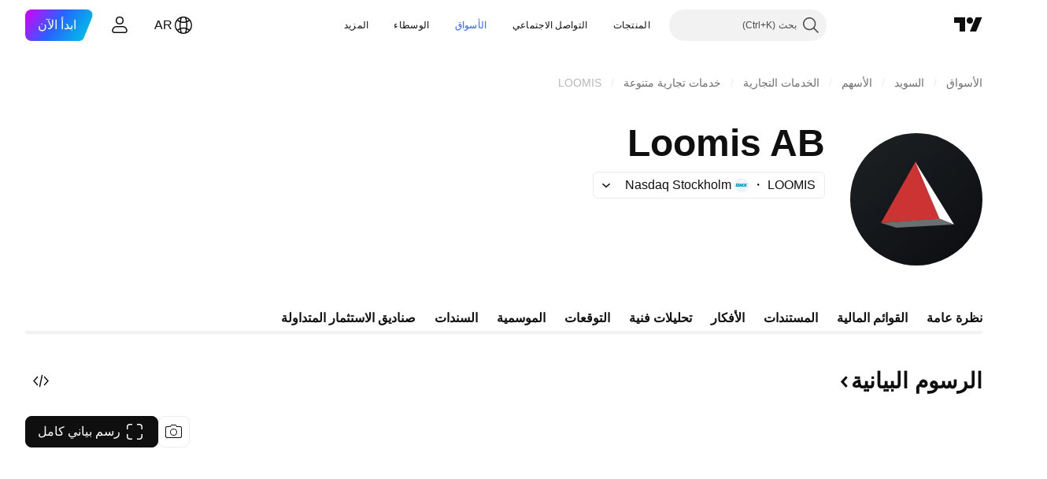

--- FILE ---
content_type: text/css; charset=utf-8
request_url: https://static.tradingview.com/static/bundles/91361.140a08c3b11237f684ec.rtl.css
body_size: 659
content:
[data-theme=light]{--_0-79Gr:#1e222d99}[data-theme=dark]{--_0-79Gr:#6a6d7899}.wrap-Z4M3tWHb{direction:rtl;height:100%;overflow:hidden;position:relative;width:100%}.wrap-Z4M3tWHb svg{display:block}.scrollWrap-Z4M3tWHb{display:flex;flex:0 0 auto;flex-direction:column;height:100%;overflow-x:hidden;overflow-y:auto;position:relative;width:100%;-webkit-overflow-scrolling:touch}.scrollWrap-Z4M3tWHb::-webkit-scrollbar{height:5px;width:5px}.scrollWrap-Z4M3tWHb::-webkit-scrollbar-thumb{background-clip:content-box;background-color:var(--tv-color-scrollbar-thumb-background,var(--color-scroll-bg));border:1px solid transparent;border-radius:3px}.scrollWrap-Z4M3tWHb::-webkit-scrollbar-track{background-color:transparent;border-radius:3px}.scrollWrap-Z4M3tWHb::-webkit-scrollbar-corner{display:none}.scrollWrap-Z4M3tWHb.noScrollBar-Z4M3tWHb{padding-left:100px}.scrollWrap-Z4M3tWHb.noScrollBar-Z4M3tWHb.sb-scrollbar-wrap{display:none}.scrollWrap-Z4M3tWHb.noScrollBar-Z4M3tWHb::-webkit-scrollbar{display:none;height:0;width:0}.scrollWrap-Z4M3tWHb.noScrollBar-Z4M3tWHb::-webkit-scrollbar-thumb,.scrollWrap-Z4M3tWHb.noScrollBar-Z4M3tWHb::-webkit-scrollbar-track{display:none}.scrollWrap-Z4M3tWHb.noScrollBar-Z4M3tWHb::-webkit-scrollbar-corner{display:none}.content-Z4M3tWHb{display:flex;flex:1 0 auto;flex-direction:column;position:relative}.icon-Z4M3tWHb{display:block;transition:transform 60ms ease}.scrollBot-Z4M3tWHb,.scrollTop-Z4M3tWHb{align-items:center;background-color:rgb(from var(--color-legacy-bg-scroll-buttons) r g b/.6);color:var(--color-scroll-buttons-arrow);display:flex;height:24px;justify-content:center;overflow:hidden;position:absolute;right:0;transition:background-color .35s ease,transform .11666667s cubic-bezier(.55,.055,.675,.19);width:100%}.scrollBot-Z4M3tWHb:active,.scrollTop-Z4M3tWHb:active{transition:background-color 58.33333ms ease,transform .11666667s cubic-bezier(.215,.61,.355,1)}@media (any-hover:hover){.scrollBot-Z4M3tWHb:hover,.scrollTop-Z4M3tWHb:hover{transition:background-color 58.33333ms ease,transform .11666667s cubic-bezier(.215,.61,.355,1)}}.scrollBot-Z4M3tWHb:active .icon-Z4M3tWHb,.scrollTop-Z4M3tWHb:active .icon-Z4M3tWHb{transform:translateY(1px)}@media (any-hover:hover){.scrollBot-Z4M3tWHb:hover .icon-Z4M3tWHb,.scrollTop-Z4M3tWHb:hover .icon-Z4M3tWHb{transform:translateY(1px)}}.scrollBot-Z4M3tWHb.isVisible-Z4M3tWHb,.scrollTop-Z4M3tWHb.isVisible-Z4M3tWHb{transform:translateY(0);transition-timing-function:cubic-bezier(.215,.61,.355,1)}@supports not (background:rgb(from #000 r g b)){.scrollBot-Z4M3tWHb,.scrollTop-Z4M3tWHb{background-color:var(--_0-79Gr)}}.scrollTop-Z4M3tWHb{top:0;transform:translateY(-100%)}.scrollTop-Z4M3tWHb .iconWrap-Z4M3tWHb{transform:rotate(-180deg)}.scrollBot-Z4M3tWHb{bottom:0;transform:translateY(100%)}.fadeBot-Z4M3tWHb,.fadeTop-Z4M3tWHb{height:24px;pointer-events:none;position:absolute;right:0;width:100%}.fadeBot-Z4M3tWHb.isVisible-Z4M3tWHb,.fadeTop-Z4M3tWHb.isVisible-Z4M3tWHb{transform:translateY(0);transition-timing-function:cubic-bezier(.215,.61,.355,1)}.fadeTop-Z4M3tWHb{background-image:linear-gradient(-180deg,#fff,#ffffff00);top:0;transform:translateY(-100%)}html.theme-dark .fadeTop-Z4M3tWHb{background-image:linear-gradient(-180deg,#0f0f0f,#0f0f0f00)}.fadeBot-Z4M3tWHb{background-image:linear-gradient(0deg,#fff,#ffffff00);bottom:0;transform:translateY(100%)}html.theme-dark .fadeBot-Z4M3tWHb{background-image:linear-gradient(0deg,#0f0f0f,#0f0f0f00)}

--- FILE ---
content_type: text/css; charset=utf-8
request_url: https://static.tradingview.com/static/bundles/10810.a2c5ef94acd1f7dbcec3.rtl.css
body_size: 267
content:
[data-theme=light]{--_0-rhjr:var(--color-cold-gray-50)}[data-theme=dark]{--_0-rhjr:var(--color-cold-gray-850)}.container-MgswXHct{background-color:var(--_0-rhjr);border-radius:12px;padding:12px 16px}@media (min-width:768px){.container-MgswXHct{align-items:center;display:flex;justify-content:space-between}}.content-MgswXHct{margin-bottom:12px}@media (min-width:768px){.content-MgswXHct{align-items:center;display:flex;justify-content:space-between;margin-bottom:0}}.icon-MgswXHct{margin-bottom:8px;margin-left:12px}.icon-MgswXHct svg{height:44px;width:44px}@media (min-width:768px){.icon-MgswXHct{margin-bottom:0}}.info-MgswXHct .title-MgswXHct{font-feature-settings:"tnum" on,"lnum" on;font-size:var(--ui-lib-typography-font-size);font-style:normal;font-weight:600;margin-bottom:4px}.info-MgswXHct .subtitle-MgswXHct,.info-MgswXHct .title-MgswXHct{font-family:-apple-system,BlinkMacSystemFont,Trebuchet MS,Roboto,Ubuntu,sans-serif;--ui-lib-typography-font-size:14px;--ui-lib-typography-line-height:18px;line-height:var(--ui-lib-typography-line-height)}.info-MgswXHct .subtitle-MgswXHct{color:var(--color-cold-gray-500);font-feature-settings:"tnum" on,"lnum" on;font-size:var(--ui-lib-typography-font-size);font-style:normal;font-weight:400}.reload-MgswXHct{display:none}.reload-MgswXHct.showReload-MgswXHct{display:block}

--- FILE ---
content_type: text/css; charset=utf-8
request_url: https://static.tradingview.com/static/bundles/20188.1901624855aa8d392e99.rtl.css
body_size: -127
content:
.container-aTgWtsSD{display:block}.container-aTgWtsSD:first-letter{text-transform:uppercase}

--- FILE ---
content_type: image/svg+xml
request_url: https://s3-symbol-logo.tradingview.com/loomis-ab.svg
body_size: 139
content:
<!-- by TradingView --><svg width="18" height="18" fill="none" xmlns="http://www.w3.org/2000/svg"><path fill="url(#a)" d="M0 0h18v18H0z"/><path d="M8.742 4 4 12.355l8.028-.552L8.742 4Z" fill="#C33"/><path d="m6.113 13-2.09-.644 7.935-.599 1.972.806L6.113 13Z" fill="#697070"/><path d="m12.005 11.78-3.31-7.734L14 12.563l-1.995-.783Z" fill="#fff"/><defs><linearGradient id="a" x1="3.349" y1="3.122" x2="21.904" y2="24.434" gradientUnits="userSpaceOnUse"><stop stop-color="#1A1E21"/><stop offset="1" stop-color="#06060A"/></linearGradient></defs></svg>

--- FILE ---
content_type: image/svg+xml
request_url: https://s3-symbol-logo.tradingview.com/loomis-ab--big.svg
body_size: 152
content:
<!-- by TradingView --><svg width="56" height="56" fill="none" xmlns="http://www.w3.org/2000/svg"><path fill="url(#a)" d="M0 0h56v56H0z"/><path d="M27.7 12 13 37.995l24.887-1.719L27.7 12Z" fill="#C33"/><path d="m19.549 40-6.477-2.005 24.597-1.862 6.112 2.506L19.55 40Z" fill="#697070"/><path d="m37.814 36.205-10.26-24.062L44 38.64l-6.186-2.434Z" fill="#fff"/><defs><linearGradient id="a" x1="10.418" y1="9.712" x2="68.147" y2="76.017" gradientUnits="userSpaceOnUse"><stop stop-color="#1A1E21"/><stop offset="1" stop-color="#06060A"/></linearGradient></defs></svg>

--- FILE ---
content_type: application/javascript; charset=utf-8
request_url: https://static.tradingview.com/static/bundles/ar.92239.10f8a964b8acc4120f57.js
body_size: 8440
content:
(self.webpackChunktradingview=self.webpackChunktradingview||[]).push([[92239,43878,97837,2525,94830,52742],{621849:e=>{e.exports=["ثابت"]},256334:e=>{e.exports=["الملكية"]},933168:e=>{e.exports=["يساوي"]},297964:e=>{e.exports=["القيمة"]},202205:e=>{e.exports=["أداة"]},449684:e=>{e.exports=["رسم بياني كامل"]},535919:e=>{e.exports=["شموع"]},45402:e=>{e.exports=["شموع نمط الرسم البياني"]},638305:e=>{e.exports=["منطقة نمط الرسم البياني"]},456425:e=>{e.exports=["مساحة"]},566487:e=>{e.exports=["خط بعلامات"]},370943:e=>{e.exports=["خط متدرج"]},137597:e=>{e.exports=["من ‎{username}‎"]},558004:e=>{e.exports=["عائد"]},401563:e=>{e.exports=["سعر"]},941044:e=>{e.exports={en:["YTM"]}},732836:e=>{e.exports=["سعر"]},808107:e=>{e.exports=["القيمة السوقية"]},141694:e=>{e.exports=["الرسوم البيانية"]},984134:e=>{e.exports=["سعر"]},516954:e=>{e.exports=["سكربت مدفوع"]},959698:e=>{e.exports=["تعليق"]},701251:e=>{e.exports={en:["CUSIP"]}},117760:e=>{e.exports=["فيجي"]},805063:e=>{e.exports={en:["ISIN"]}},772285:e=>{e.exports=["تلقائي"]},256257:e=>{e.exports=["وسيط"]},237744:e=>{e.exports=["بورصة"]},362668:e=>{e.exports=["شهري"]},747851:e=>{e.exports=["مستهلك"]},65243:e=>{e.exports=["طقس"]},114479:e=>{e.exports=["الأعمال"]},338436:e=>{e.exports=["الناتج المحلي الإجمالي"]},172102:e=>{e.exports=["الحكومة"]},971535:e=>{e.exports=["طاقة"]},115787:e=>{e.exports=["المفضلة"]},447727:e=>{e.exports=["الإسكان"]},20457:e=>{e.exports=["الصحة"]},387210:e=>{e.exports=["العمل"]},535040:e=>{e.exports=["أموال"]},952486:e=>{e.exports=["أسعار"]},973734:e=>{e.exports=["الضرائب"]},430169:e=>{e.exports=["تداول"]},694869:e=>{e.exports=["تاريخ الطرح"]},282908:e=>{e.exports=["القيمة السوقية"]},619345:e=>{e.exports=["تحقق من أحدث البيانات والتفاصيل على TradingView الآن {symbolPageUrl}"]},353001:e=>{e.exports=["إضافة إلى التقويم"]},855884:e=>{e.exports=["ستظهر البيانات هنا قريبا."]},414997:e=>{e.exports=["طرح أولي قادم: {date}"]},519208:e=>{e.exports=["الاكتتاب العام الأولي قيد التقدم"]},497574:e=>{e.exports=["{symbol} من المتوقع أن يتم طرحه للجمهور اليوم!"]},212702:e=>{e.exports=["دعم"]},945370:e=>{e.exports=["وحدات"]},930912:e=>{e.exports=["صافي قيمة الأصول"]},989771:e=>{e.exports=["لا يمكن أن يظهر لك هذا"]},387286:e=>{e.exports=["لا توجد بيانات"]},611699:e=>{e.exports=["ثانية"]},606011:e=>{e.exports=["في ‎{date}‎"]},492440:e=>{e.exports=["10 سنوات"]},492219:e=>{e.exports=["3 أشهر"]},735074:e=>{e.exports={en:["5G"]}},79869:e=>{e.exports=["تكلفة البضاعة المباعة"]},725765:e=>{e.exports=["المدير التنفيذي"]},306298:e=>{e.exports=["معدل فائدة الكوبون"]},576652:e=>{e.exports=["مبلغ دفع الكوبون"]},832552:e=>{e.exports=["السندات المحمية"]},609797:e=>{e.exports=["عملة رقمية"]},514269:e=>{e.exports=["نسبة الأسهم العادية من المستوى 1"]},337151:e=>{e.exports=["لجنة"]},478094:e=>{e.exports=["معدات الاتصالات"]},975113:e=>{e.exports=["متحفظ"]},719283:e=>{e.exports=["البناء والهندسة"]},254008:e=>{e.exports=["الاستهلاك"]},825471:e=>{e.exports=["تعدين النحاس"]},437084:e=>{e.exports={en:["Copycat"]}},351425:e=>{e.exports=["الشركات، المدعومة بأصول"]},193852:e=>{
e.exports=["قروض الشركات والبنوك"]},312925:e=>{e.exports=["الشركات، السوق الأوسع"]},872799:e=>{e.exports=["للشركات، قابلة للتحويل"]},753867:e=>{e.exports=["الشركات، المفضلة"]},885162:e=>{e.exports=["تصنيف"]},606495:e=>{e.exports=["الماريجوانا"]},729716:e=>{e.exports=["تحليل كفاية رأس المال"]},941549:e=>{e.exports=["تحليل تخصيص رأس المال"]},661096:e=>{e.exports=["تزايد قيمة رأس المال"]},526432:e=>{e.exports=["أسواق رأس المال"]},986090:e=>{e.exports=["النقدية وما شابهها"]},12431:e=>{e.exports=["الكازينوهات والألعاب"]},465850:e=>{e.exports=["التغيير (1 سنة)"]},325189:e=>{e.exports=["خط نمط الرسم البياني مع العلامات"]},408356:e=>{e.exports=["الخط المتدرج لنمط الرسم البياني"]},458425:e=>{e.exports=["لقطة للرسم البيانى"]},210679:e=>{e.exports=["اطلع على {screenshotName} تحليلي على @TradingView: {url}"]},960957:e=>{e.exports=["تخفيض الائتمان"]},638788:e=>{e.exports=["التصنيف الائتماني"]},325944:e=>{e.exports=["التقاطعات"]},974521:e=>{e.exports=["تحوط العملة، توزيعات أرباح الأسهم"]},471859:e=>{e.exports=["التحوط بالعملات، ESG"]},684892:e=>{e.exports=["العملة المغطاة والمتساوية"]},925569:e=>{e.exports=["العملات المحمية، الخاصة بالبورصة"]},587880:e=>{e.exports=["تحوط العملة، الأساسية"]},756241:e=>{e.exports=["تحوط العملة، النمو"]},408556:e=>{e.exports=["تحوط العملات، تقلبات منخفضة"]},881181:e=>{e.exports=["تحوط العملات، متعدد العوامل"]},569185:e=>{e.exports=["العملة المحمية والمرجحة بالسعر"]},700656:e=>{e.exports=["تحوط العملة، التقنية"]},358462:e=>{e.exports=["تحوط العملة، فانيلا"]},813076:e=>{e.exports=["تحوط العملة، القيمة"]},871519:e=>{e.exports=["تم تعيين التصنيف الحالي {grade} بواسطة Standard & Poor's."]},596402:e=>{e.exports=["التصنيف الحالي‎{ratingName}‎ المعين من قبل ستاندرد آند بورز."]},733500:e=>{e.exports=["تخصيص المنحنيات"]},451391:e=>{e.exports=["الأمن الإلكتروني"]},749810:e=>{e.exports={en:["AMT-free"]}},828568:e=>{e.exports=["نظرة عامة على تقييمات المحللين."]},646969:e=>{e.exports=["تحليل التأثير"]},603838:e=>{e.exports=["حول {symbol_name}"]},234714:e=>{e.exports=["عائد مطلق"]},801686:e=>{e.exports=["الفضاء والدفاع"]},122635:e=>{e.exports=["غير متحفظ"]},228523:e=>{e.exports=["الزراعة"]},462616:e=>{e.exports=["جميع الأوقات"]},338772:e=>{e.exports=["أعلى سعر على الإطلاق"]},532126:e=>{e.exports=["البرمجيات"]},315897:e=>{e.exports=["بمجرد أن تصبح متاحة، ستراها هنا. وفي الوقت نفسه، يمكنك استكشاف المنحنيات لبلدان أخرى."]},71684:e=>{e.exports=["وفقًا للوائح الصرف، يوفر {exchange} البيانات - حتى البيانات المجانية المتأخرة - فقط لعضوياتنا المدفوعة."]},4825:e=>{e.exports=["أسيا / منطقة المحيط الهاديء"]},65913:e=>{e.exports=["أصل"]},938562:e=>{e.exports=["إدارة الأصول وبنوك الحفظ"]},104760:e=>{e.exports=["الأصول"]},910138:e=>{e.exports=["الأصول الخاضعة للإدارة (AUM)"]},780676:e=>{e.exports=['في الوقت الحالي، لا يوفر {exchange} بيانات بموجب شروط اتفاقيتنا الحالية معك. ولكن يمكنك إضافته مجانًا بمجرد قول "أنا أفعل" لشروطنا المعدلة.']},535384:e=>{e.exports=["مصنعي السيارات"]},919183:e=>{e.exports=["التخلف"]},217277:e=>{e.exports=["سلة"]},296825:e=>{e.exports=["بيتا"]},859421:e=>{e.exports=["شركات التكنولوجيا العملاقة"]},
197890:e=>{e.exports=["بلوكتشين"]},31249:e=>{e.exports=["العلامة التجارية"]},506326:e=>{e.exports=["آجال استحقاق واسعة"]},808835:e=>{e.exports=["سوق واسع، مدعوم بأصول"]},309659:e=>{e.exports=["سوق واسع، واسع النطاق"]},44029:e=>{e.exports=["تكنولوجيا واسعة"]},172266:e=>{e.exports=["موضوع واسع"]},896222:e=>{e.exports=["ذو قاعدة عريضة"]},759938:e=>{e.exports=["البيع بالتجزئة"]},381818:e=>{e.exports={en:["Buy-write"]}},2100:e=>{e.exports=["الاستحقاق"]},895636:e=>{e.exports=["الاستحقاق، أساسي"]},251140:e=>{e.exports=["الناتج المحلي الإجمالي"]},515462:e=>{e.exports=["OK"]},391817:e=>{e.exports=["الهيئات، الحكومة"]},984579:e=>{e.exports=["حكومة، السوق الأوسع"]},42951:e=>{e.exports=["الحكومة، مرتبطة بالتضخم"]},501592:e=>{e.exports=["الحكومة، السلطة المحلية/البلدية"]},981526:e=>{e.exports=["الحكومة، مدعومة بالرهن العقاري"]},713022:e=>{e.exports=["الحكومة، العملة غير الأصلية"]},191222:e=>{e.exports=["الحكومة والخزينة"]},725587:e=>{e.exports=["تعدين الذهب"]},575338:e=>{e.exports=["احصل على الأداة"]},886911:e=>{e.exports=["التطورات الجينومية"]},14821:e=>{e.exports=["الجغرافيا"]},441187:e=>{e.exports=["السلة العالمية خارج الولايات المتحدة"]},743593:e=>{e.exports=["الربح الكلي"]},272962:e=>{e.exports=["النمو"]},411680:e=>{e.exports=["تنزيل ومشاركة"]},255009:e=>{e.exports=["يمكن الوصول إلى البيانات التي يوفرها {exchange} لمستخدمينا من خلال ملء اتفاقية البورصة. لا تقلق، لا يتطلب الأمر سوى بضع نقرات."]},174734:e=>{e.exports=["نطاق اليوم"]},687825:e=>{e.exports=["يومي"]},427940:e=>{e.exports=["عملات الأسواق المتقدمة"]},671507:e=>{e.exports=["الدين"]},555933:e=>{e.exports=["مستوى الدين وتغطيته"]},99625:e=>{e.exports=["حذف المنشور"]},746369:e=>{e.exports=["إيصالات الإيداع"]},39962:e=>{e.exports=["إيصالات الإيداع"]},319466:e=>{e.exports=["المشتقات"]},701381:e=>{e.exports=["بنوك متنوعة"]},302584:e=>{e.exports=["المعادن المتنوعة والتعدين"]},216410:e=>{e.exports=["معالجة الأرباح"]},681995:e=>{e.exports=["الاقتصاد الرقمي"]},75873:e=>{e.exports=["المدفوعات الرقمية"]},278311:e=>{e.exports=["معاملة ضريبة التوزيع"]},145752:e=>{e.exports=["التوزيعات"]},837780:e=>{e.exports=["الموزع"]},489826:e=>{e.exports=["مدة"]},242179:e=>{e.exports=["تم تغطية المدة"]},519275:e=>{e.exports=["توقعات الأرباح لكل سهم"]},933900:e=>{e.exports={en:["ESG"]}},42016:e=>{e.exports=["EURO STOXX 50 متوسط الأجل"]},916154:e=>{e.exports=["EURO STOXX 50 قصير الأمد"]},814002:e=>{e.exports=["البيئة"]},690064:e=>{e.exports=["معدات وخدمات الطاقة"]},852484:e=>{e.exports=["تعليم"]},510640:e=>{e.exports=["مختارات المحرر"]},319011:e=>{e.exports=["يساوي"]},536816:e=>{e.exports=["مقومة باليورو"]},591692:e=>{e.exports=["يحركها الحدث"]},672341:e=>{e.exports=["فترة ممتدة"]},202856:e=>{e.exports=["مدرج في البورصة"]},691225:e=>{e.exports=["خاص بالبورصة"]},283848:e=>{e.exports=["حصري"]},713013:e=>{e.exports=["المصروفات والتعديلات"]},590481:e=>{e.exports=["اكتشف منحنيات أخرى"]},664891:e=>{e.exports=["التأسيس"]},349255:e=>{e.exports=["الأغذية والمشروبات والتبغ"]},91940:e=>{e.exports=["فشل توقيع اتفاقية البورصة"]},576362:e=>{e.exports=["مُتميّز"]},795048:e=>{e.exports=["تم حلها"]},713249:e=>{
e.exports=["تخصيص الأصول الثابتة"]},949101:e=>{e.exports=["التكنولوجيا المالية"]},166039:e=>{e.exports=["البورصات المالية والبيانات"]},953811:e=>{e.exports=["تحليل المركز المالي"]},561807:e=>{e.exports=["خدمات مالية"]},218249:e=>{e.exports=["فلاش"]},190701:e=>{e.exports=["معدل عائم"]},461804:e=>{e.exports=["التدفق النقدي الحر"]},967587:e=>{e.exports=["معدل التكرار"]},581189:e=>{e.exports=["سيولة العقود الآجلة"]},679597:e=>{e.exports=["تدفقات الأموال (سنة واحدة)"]},815636:e=>{e.exports={en:["G20"]}},238698:e=>{e.exports=["نقاط البيانات الرئيسية"]},919073:e=>{e.exports=["استمر في القراءة"]},228477:e=>{e.exports={en:["H1 {year}"]}},326909:e=>{e.exports={en:["H2 {year}"]}},370566:e=>{e.exports=["الفنادق والمطاعم والترفيه"]},87280:e=>{e.exports=["الفنادق والمنتجعات وخطوط الرحلات البحرية"]},841731:e=>{e.exports=["الإسكان"]},941586:e=>{e.exports=["ما هو سعر الرمز في بداية جلسة التداول الحالية"]},392169:e=>{e.exports=["مدرجة في هونغ كونغ"]},475754:e=>{e.exports=["العنوان"]},427414:e=>{e.exports=["المقر"]},735149:e=>{e.exports=["معدات الرعاية الصحية"]},213676:e=>{e.exports=["معدات وخدمات الرعاية الصحية"]},14386:e=>{e.exports=["معدات ومستلزمات الرعاية الصحية"]},103398:e=>{e.exports=["مقدمو الرعاية الصحية والخدمات"]},956478:e=>{e.exports=["تقنية الرعاية الصحية"]},590978:e=>{e.exports=["استراتيجيات صناديق التحوط"]},527254:e=>{e.exports=["البلدان ذات العائد المرتفع"]},737305:e=>{e.exports=["بيتا عالية"]},717897:e=>{e.exports=["أفعل"]},713884:e=>{e.exports=["أحتاج هذا، قم بترقية حسابي"]},773904:e=>{e.exports=["سعر عرض الطرح الأولي"]},50529:e=>{e.exports=["هام"]},266570:e=>{e.exports=["في الأنواع"]},87783:e=>{e.exports=["المصروفات"]},802286:e=>{e.exports=["كثافة العمليات. & غير كثافة العمليات. نفقات"]},262556:e=>{e.exports=["مصاريف الفوائد. وPCL"]},559595:e=>{e.exports=["الوسائط والخدمات التفاعلية"]},547218:e=>{e.exports=["معدلات الفائدة"]},410268:e=>{e.exports=["متوسط"]},154441:e=>{e.exports=["الإنترنت"]},931458:e=>{e.exports=["خدمات الإنترنت والبنية التحتية"]},669905:e=>{e.exports=["القيمة السوقية العكسية"]},43914:e=>{e.exports=["النصوص البرمجية المتاحة بدعوة فقط. اتصل بالمؤلف للوصول."]},921636:e=>{e.exports=["نص برمجي مرئي لمستخدمين مدعوين فقط. تم منحك حق الاطلاع والدخول عليه."]},364491:e=>{e.exports=["الدخل"]},869375:e=>{e.exports=["زيادة الدخل ورأس المال"]},669338:e=>{e.exports=["نوع ضريبة الدخل"]},831752:e=>{e.exports=["معادن صناعية"]},160966:e=>{e.exports=["التضخم"]},196511:e=>{e.exports=["التحوط ضد التضخم"]},88820:e=>{e.exports=["محمي من التضخم"]},571701:e=>{e.exports=["البنية التحتية"]},347945:e=>{e.exports=["التأمين"]},532192:e=>{e.exports=["احتياطيات التأمين"]},32329:e=>{e.exports=["احتياطيات التأمين والمطالبات والأقساط"]},360811:e=>{e.exports=["المعرّفات"]},855961:e=>{e.exports=["انضم إلينا مجانًا"]},560007:e=>{e.exports=["عفوًا، الكثير من التعزيزات"]},315878:e=>{e.exports=["استكشاف وإنتاج النفط والغاز"]},908414:e=>{e.exports=["معدات وخدمات النفط والغاز"]},832445:e=>{e.exports=["تكرير وتسويق النفط والغاز"]},243787:e=>{e.exports=["النفط والغاز والوقود المستهلك"]},819295:e=>{e.exports=["موافق"]},701943:e=>{
e.exports=["نفقات التشغيل"]},612282:e=>{e.exports=["الدخل التشغيلي"]},31381:e=>{e.exports=["محسّن"]},260633:e=>{e.exports=["سلعة محسنة"]},16610:e=>{e.exports=["افتتاح"]},749128:e=>{e.exports=["المتذبذبات"]},925478:e=>{e.exports=["منخفض الكربون"]},24310:e=>{e.exports=["تقلبات منخفضة"]},803933:e=>{e.exports=["خسارة القرض"]},529861:e=>{e.exports=["القروض وودائع العملاء"]},728257:e=>{e.exports=["شراء"]},738523:e=>{e.exports=["شراء/بيع على المكشوف"]},12933:e=>{e.exports=["تقلبات شراء/بيع على المكشوف"]},533312:e=>{e.exports=["يبدو أنه لا يوجد شيء للإبلاغ عنه الآن"]},669117:e=>{e.exports=["سلم"]},442872:e=>{e.exports=["منتجات ترفيهية"]},699247:e=>{e.exports=["أدوات وخدمات علوم الحياة"]},223339:e=>{e.exports=["تم نسخ الرابط إلى الحافظة"]},550146:e=>{e.exports={en:["MLPs"]}},72543:e=>{e.exports=["متوسطات متحركة"]},238108:e=>{e.exports=["إمكانية التنقل"]},217893:e=>{e.exports=["معتدل"]},161642:e=>{e.exports=["عنيف إلى حد ما"]},111062:e=>{e.exports=["محافظ إلى حد ما"]},514121:e=>{e.exports=["مومينتوم"]},486086:e=>{e.exports=["الاستحقاق"]},623096:e=>{e.exports=["الحد الأقصى لمعدل أرباح رأس مال LT"]},166342:e=>{e.exports=["الحد الأقصى لمعدل أرباح رأس مال ST"]},514541:e=>{e.exports=["الحد الأقصى للعرض"]},468310:e=>{e.exports=["العقود الآجلة المُدارة"]},970341:e=>{e.exports=["أسلوب الإدارة"]},332417:e=>{e.exports=["سوق محايد"]},239084:e=>{e.exports=["القيمة السوقية"]},51678:e=>{e.exports=["القيمة السوقية"]},176492:e=>{e.exports=["المعادن"]},217717:e=>{e.exports=["المعادن والتعدين"]},770306:e=>{e.exports=["المكسيك وأمريكا الجنوبية"]},830502:e=>{e.exports=["وسائل الإعلام والترفيه"]},805658:e=>{e.exports=["تحكيم الاندماج"]},850434:e=>{e.exports=["الشرق الأوسط / أفريقيا"]},758410:e=>{e.exports=["جيل الألفية"]},377553:e=>{e.exports=["متعدد العوامل"]},397958:e=>{e.exports=["مدرج - NASDAQ"]},810282:e=>{e.exports=["لا توجد بيانات متاحة"]},567854:e=>{e.exports=["لا توجد أخبار هنا"]},294830:e=>{e.exports=["ملاحظة للكاتب"]},134905:e=>{e.exports=["الدخل/النفقات غير التشغيلية"]},903928:e=>{e.exports=["الدخل/المصروفات غير التشغيلية"]},952210:e=>{e.exports=["الدخل غير التشغيلي"]},695709:e=>{e.exports=["مصاريف غير الفوائد"]},192341:e=>{e.exports=["الموارد الطبيعية"]},560205:e=>{e.exports=["إجمالي الدخل (السنة المالية)"]},225990:e=>{e.exports=["صافي الدخل/الموظف (سنة واحدة)"]},707458:e=>{e.exports=["صافي القروض"]},427140:e=>{e.exports=["التالي"]},815013:e=>{e.exports=["تاريخ التقرير التالي"]},833599:e=>{e.exports=["الشريحة التالية"]},695981:e=>{e.exports=["سلبي"]},260508:e=>{e.exports=["التخصص"]},823355:e=>{e.exports=["طاقة نووية"]},997751:e=>{e.exports=["مصدر"]},557586:e=>{e.exports=["البرامج والخدمات"]},985129:e=>{e.exports=["عذرًا، هذه البيانات غير متوفرة في العضويات المجانية"]},953974:e=>{e.exports=["عذرًا، هذه البيانات غير مدرجة لك في الوقت الحالي"]},734529:e=>{e.exports=["عذرا، هذا متاح فقط للمستخدمين المسجلين"]},975232:e=>{e.exports=["عذرًا، هذه الأخبار غير متوفرة الآن"]},225336:e=>{e.exports=["جدول"]},292278:e=>{e.exports=["النص البرمجي محمي"]},702060:e=>{e.exports=["انظر الاتفاقية"]},883839:e=>{e.exports=["معايير الاختيار"]},530133:e=>{
e.exports=["إعادة شراء الأسهم"]},334923:e=>{e.exports=["إجمالي الأسهم القائمة"]},13009:e=>{e.exports=["بيع"]},764598:e=>{e.exports=["عرض أقل"]},707073:e=>{e.exports=["اعرض المزيد"]},41827:e=>{e.exports=["الحجم والنمط"]},518917:e=>{e.exports=["قم بتسجيل الدخول لقراءة الأخبار الحصرية"]},10301:e=>{e.exports=["عمال مناجم الفضة"]},495551:e=>{e.exports=["الدولار السنغافوري"]},971236:e=>{e.exports=["أصل واحد"]},929953:e=>{e.exports=["الفضاء"]},309649:e=>{e.exports=["تمويل متخصص"]},335824:e=>{e.exports=["منتجو الصلب"]},752177:e=>{e.exports=["مقومة بالجنيه الإسترليني"]},972244:e=>{e.exports=["استراتيجية"]},656070:e=>{e.exports=["الهيكل"]},386885:e=>{e.exports=["تلخيص ما تقترحه المؤشرات."]},821778:e=>{e.exports=["الملخص"]},595481:e=>{e.exports=["رمز"]},302238:e=>{e.exports=["مطالبات السياسة"]},54490:e=>{e.exports=["إيجابي"]},869079:e=>{e.exports=["زوج"]},200908:e=>{e.exports=["شركات طيران لنقل الركاب"]},404665:e=>{e.exports=["النقل البري للركاب"]},17988:e=>{e.exports=["غير نشط"]},488129:e=>{e.exports=["السنة الماضي"]},158141:e=>{e.exports=["الخمس سنوات الماضية"]},784999:e=>{e.exports=["الشهر الماضي"]},649423:e=>{e.exports=["الربع الماضي"]},258997:e=>{e.exports=["مُحتجز ماديًا"]},387901:e=>{e.exports=["الصيدلة والتكنولوجيا الحيوية وعلوم الحياة"]},871177:e=>{e.exports=["مؤشر Pine Script®"]},601470:e=>{e.exports=["مكتبة Pine Script®"]},359681:e=>{e.exports=["استراتيجية Pine Script®"]},562612:e=>{e.exports=["المعادن النفيسة"]},842131:e=>{e.exports=["تم الحصول على قسط التأمين"]},965523:e=>{e.exports=["الدخل قبل الضرائب"]},363861:e=>{e.exports=["السابق"]},562837:e=>{e.exports=["الإغلاق السابق"]},361930:e=>{e.exports=["الشريحة السابقة"]},269716:e=>{e.exports=["السعر بالدولار الأمريكي"]},401885:e=>{e.exports=["السعر في {currency}"]},575811:e=>{e.exports=["مرجح بالسعر"]},921857:e=>{e.exports=["المستشار الأساسي"]},93005:e=>{e.exports=["قائم على مبادئ"]},690593:e=>{e.exports=["تحليل خاص"]},627458:e=>{e.exports=["نص برمجي خاص"]},995981:e=>{e.exports=["الإنتاج"]},45668:e=>{e.exports=["التأمين على الممتلكات والحوادث"]},561300:e=>{e.exports=["ملكية"]},267894:e=>{e.exports=["المزود"]},751996:e=>{e.exports=["الربع 1 ‎{year}‎"]},200523:e=>{e.exports=["الربع 2 ‎{year}‎"]},620664:e=>{e.exports=["الربع 3 ‎{year}‎"]},540515:e=>{e.exports=["الربع 4 ‎{year}‎"]},329306:e=>{e.exports=["صناديق الاستثمار العقارية"]},90543:e=>{e.exports=["علم الروبوتات"]},668190:e=>{e.exports=["الروبوتات والذكاء الاصطناعي"]},112599:e=>{e.exports=["البيع بالتجزئة - السلع التقديرية والمواد الأساسية"]},401310:e=>{e.exports=["مدعومة بالإيرادات"]},9965:e=>{e.exports=["الإيرادات (السنة المالية)"]},942013:e=>{e.exports=["الإيرادات / الموظف (1 سنة)"]},723145:e=>{e.exports=["تحويل الإيرادات إلى ربح"]},743309:e=>{e.exports=["تقديرات الإيرادات"]},274017:e=>{e.exports=["البنوك الإقليمية"]},983397:e=>{e.exports=["إعادة تحميل"]},711655:e=>{e.exports=["العمل عن بُعد"]},223509:e=>{e.exports=["طاقة متجددة"]},433784:e=>{e.exports=["فترة التقرير"]},947572:e=>{e.exports=["طريقة التكرار"]},774484:e=>{e.exports=["الاحتياطي إلى إجمالي رأس المال"]},663886:e=>{e.exports=["مخاطرة"]},552755:e=>{
e.exports=["تكافؤ المخاطر"]},925529:e=>{e.exports=["علاوة المخاطر"]},183198:e=>{e.exports=["ستاندرد أند بورز 500"]},214211:e=>{e.exports=["مؤشر S&P 500 متوسط الأجل"]},807294:e=>{e.exports=["S&P 500 على المدى القصير"]},321684:e=>{e.exports=["العالم"]},278736:e=>{e.exports=["الماء"]},963929:e=>{e.exports=["تمهل قليلاً، وادرس رسوماتنا وحاول مرة أخرى لاحقًا."]},803575:e=>{e.exports=["اسبوعي"]},257808:e=>{e.exports=["وزن"]},66078:e=>{e.exports=["مخطط الترجيح"]},349898:e=>{e.exports=["ما هو سعر الرمز في نهاية جلسة التداول الأخيرة انقر هنا لمعرفة المزيد من المعلومات!"]},428743:e=>{e.exports=["ما هو سعر الرمز في بداية جلسة التداول الحالية انقر هنا لمعرفة المزيد من المعلومات!"]},560629:e=>{e.exports=["ماذا يوجد في الصندوق"]},997199:e=>{e.exports=["نسبة رأس المال الإجمالية"]},960435:e=>{e.exports=["إجمالي عمليات الإيداع"]},841014:e=>{e.exports=["إجمالي النفقات التشغيلية"]},530473:e=>{e.exports=["إجمالي العرض"]},990749:e=>{e.exports=["أفضل 10 حيازات"]},559993:e=>{e.exports=["أكبر 10 حصص"]},842790:e=>{e.exports=["أفضل 20 اقتصادا"]},194701:e=>{e.exports=["الضرائب وغيرها"]},713184:e=>{e.exports=["أدوات تكتيكية"]},487972:e=>{e.exports=["التقط صورة الشاشة"]},654953:e=>{e.exports=["المدة المستهدفة"]},773282:e=>{e.exports=["المدة المستهدفة"]},360528:e=>{e.exports=["فني"]},519340:e=>{e.exports=["الاتصالات"]},684799:e=>{e.exports=["القمم والقيعان التي وصل إليها الرمز حتى الآن خلال جلسة التداول هذه. انقر هنا لمعرفة المزيد من المعلومات!"]},433407:e=>{e.exports=["السعر النظري"]},954980:e=>{e.exports=["لا توجد حاليًا بيانات أرباح لعرضها للفترة المحددة."]},365496:e=>{e.exports=["بقيت خطوة واحدة"]},154820:e=>{e.exports=["هذه المعلومات ليست توصية لما يجب عليك القيام به بنفسك ، لذا من فضلك لا تأخذ البيانات كنصيحة استثمارية. كما هو الحال مع أي تجارة ، انظر دائمًا أولاً ، ثم قفز."]},824821:e=>{e.exports=["تيكات السعر"]},101e3:e=>{e.exports=["نسبة رأس المال من المستوى 1"]},471490:e=>{e.exports=["متدرج"]},324661:e=>{e.exports=["الأخشاب"]},312806:e=>{e.exports=["الوقت"]},658365:e=>{e.exports=["الوقت منذ الإطلاق"]},437725:e=>{e.exports=["الوقت منذ الإدراج"]},308856:e=>{e.exports=["خدمات معالجة المعاملات والدفع"]},281583:e=>{e.exports=["متابعة الاتجاه"]},472359:e=>{e.exports=["مرتين شهريًا"]},653153:e=>{e.exports=["مقوم - الدولار الأمريكي"]},535950:e=>{e.exports=["الدخل/المصروفات غير العادية"]},882369:e=>{e.exports=["لا يمكن إضافة بورصة ‎{exchange}‎ إلى الاتفاقية"]},518861:e=>{e.exports=["علاوة غير مكتسبة على إجمالي رأس المال"]},881118:e=>{e.exports=["غير معروف"]},864677:e=>{e.exports=["المدى القصير جدا"]},97837:e=>{e.exports=["تم تحديثه"]},479612:e=>{e.exports=["التحوط من التقلبات"]},351514:e=>{e.exports=["قيمة"]},404994:e=>{e.exports=["فانيلا"]},6480:e=>{e.exports=["متغير"]},829566:e=>{e.exports=["التباين"]},148197:e=>{e.exports=["ألعاب الفيديو والرياضات الإلكترونية"]},653497:e=>{e.exports=["تم إعلامك بذلك"]},850871:e=>{e.exports=["منحنى العائد لسندات هذا البلد غير متاح في الوقت الحالي"]},137470:e=>{e.exports=["{count} إجمالي الحيازات"]},820538:e=>{
e.exports=["يوفر {exchange} البيانات للمستخدمين المسجلين لدينا فقط، لذا للحصول عليها، ستحتاج إلى التسجيل للحصول على حساب TradingView."]},505919:e=>{e.exports=["سعر العقود الآجلة {shortName}"]},546730:e=>{e.exports=["سعر المؤشر {shortName}"]},923211:e=>{e.exports=["سعر {shortName}"]},864314:e=>{e.exports=["سعر {shortName}"]},279835:e=>{e.exports=["تم نسخ {title} إلى الحافظة"]},37866:e=>{e.exports=["يوم","يوم","يوم","أيام","يوم","يوم"]},666794:e=>{e.exports=["ساعة","ساعة","ساعة","ساعات","ساعة","ساعة"]},477462:e=>{e.exports=["دقيقة","دقيقة","دقيقة","دقائق","دقيقة","دقيقة"]},72685:e=>{e.exports=["دعم بـ ‎{count}‎","دعم بـ ‎{count}‎","دعم بـ ‎{count}‎","دعم بـ ‎{count}‎","دعم بـ ‎{count}‎","دعم بـ ‎{count}‎"]},595139:e=>{e.exports=["‎{count}‎ تعليقات","‎{count}‎ تعليقات","‎{count}‎ تعليقات","‎{count}‎ تعليقات","‎{count}‎ تعليقات","‎{count}‎ تعليقات"]}}]);

--- FILE ---
content_type: image/svg+xml
request_url: https://s3-symbol-logo.tradingview.com/ishares.svg
body_size: -64
content:
<!-- by TradingView --><svg width="18" height="18" viewBox="0 0 18 18" xmlns="http://www.w3.org/2000/svg"><path fill="#1DA8DC" d="M0 0h18v18H0z"/><path d="M8 5V3h2v2H8Zm0 10V6h2v9H8Z"/></svg>

--- FILE ---
content_type: application/javascript; charset=utf-8
request_url: https://static.tradingview.com/static/bundles/11387.71b84f787b23a6739c87.js
body_size: 9730
content:
(self.webpackChunktradingview=self.webpackChunktradingview||[]).push([[11387],{275595:e=>{e.exports={xxsmall:"xxsmall-gv2kWNUy",xsmall:"xsmall-gv2kWNUy",small:"small-gv2kWNUy",medium:"medium-gv2kWNUy",large:"large-gv2kWNUy",xlarge:"xlarge-gv2kWNUy",floatingButton:"floatingButton-gv2kWNUy",contentSlot:"contentSlot-gv2kWNUy",round:"round-gv2kWNUy",square:"square-gv2kWNUy"}},856012:e=>{e.exports={container:"container-IJWxYDAe",items:"items-IJWxYDAe",internal:"internal-IJWxYDAe",offsetZone:"offsetZone-IJWxYDAe internal-IJWxYDAe","scroll-button":"scroll-button-IJWxYDAe internal-IJWxYDAe",visible:"visible-IJWxYDAe",leftScrollButton:"leftScrollButton-IJWxYDAe scroll-button-IJWxYDAe internal-IJWxYDAe",rightScrollButton:"rightScrollButton-IJWxYDAe scroll-button-IJWxYDAe internal-IJWxYDAe",intersectionZone:"intersectionZone-IJWxYDAe internal-IJWxYDAe"}},30897:e=>{e.exports={blockIcon:"blockIcon-JMh4y6KH"}},44174:e=>{e.exports={container:"container-j5AQ_Jl6"}},467175:e=>{e.exports={section:"section-erXD6bFb",widgets:"widgets-erXD6bFb"}},650050:e=>{e.exports={container:"container-NLb9uYB8",filmstripItems:"filmstripItems-NLb9uYB8"}},48698:e=>{e.exports={noData:"noData-ml4k1cvE",noDataIcon:"noDataIcon-ml4k1cvE",noDataText:"noDataText-ml4k1cvE"}},419213:e=>{e.exports={container:"container-dkZGhsyD",link:"link-dkZGhsyD",titleContainer:"titleContainer-dkZGhsyD",title:"title-dkZGhsyD",subTitle:"subTitle-dkZGhsyD"}},195970:e=>{e.exports={logo:"logo-OqBfSaEf"}},519535:e=>{e.exports={dataMode:"dataMode-t9ccEaDX",sessionStatus:"sessionStatus-t9ccEaDX",container:"container-t9ccEaDX"}},692259:e=>{e.exports={container:"container-MounR3ug",value:"value-MounR3ug",unit:"unit-MounR3ug",symbolLast:"symbolLast-MounR3ug"}},680855:e=>{e.exports={up:"up-Bxh1N34l",down:"down-Bxh1N34l",growing:"growing-Bxh1N34l",falling:"falling-Bxh1N34l"}},603778:e=>{e.exports={card:"card-oLjlGb8d",content:"content-oLjlGb8d",arrow:"arrow-oLjlGb8d",wrap:"wrap-oLjlGb8d",text:"text-oLjlGb8d"}},682990:e=>{e.exports={container:"container-KzjYSOih",wrap:"wrap-KzjYSOih",block:"block-KzjYSOih",fadeLeft:"fadeLeft-KzjYSOih",fadeRight:"fadeRight-KzjYSOih"}},912946:(e,t,r)=>{"use strict";function n(e){return e.includes(":")?e.split(":"):["",e]}r.d(t,{splitSymbolName:()=>n})},683752:(e,t,r)=>{"use strict";r.d(t,{FloatingButton:()=>c});var n=r(50959),a=r(497754),o=r.n(a),i=r(275595),s=r.n(i);function c(e){const{size:t="medium",shape:r="round",ariaLabel:a,iconSlot:i,...c}=e;return n.createElement("button",{...c,className:o()(s().floatingButton,s()[t],s()[r]),type:"button","aria-label":a},n.createElement("span",{className:s().contentSlot}," ",i," "))}},801402:(e,t,r)=>{"use strict";r.d(t,{Filmstrip:()=>h});var n=r(50959),a=r(497754),o=r.n(a),i=r(745269),s=r(683752),c=r(79205),l=r(267521),u=r(241473),m=r(195447),d=r(815677),p=r.n(d),f=r(869482),g=r.n(f),v=r(856012),S=r.n(v);const h=(0,n.forwardRef)((function(e,t){const{className:r,itemsClassName:a,scrollBtnWrapper:d,scrollLeftBtnWrapper:f,scrollRightBtnWrapper:v,isRtl:h,onScroll:y,ariaLabelPrevBtn:x,ariaLabelNextBtn:b}=e,[N,C]=(0,
n.useState)(null),E=(0,l.useFunctionalRefObject)(C),w=(0,n.useRef)(!1),[k,D]=(0,n.useState)(!1),[P,L]=(0,n.useState)(!1);return n.createElement("div",{className:o()(S().container,r),ref:t},n.createElement("div",{className:o()(S().items,a),ref:E,onScroll:y},n.createElement("div",{className:S().offsetZone}),N&&n.createElement(u.IntersectionZone,{className:S().intersectionZone,position:-1,intersectionCb:function(e){if(e.isIntersecting)return void D(!1);D(!0)},root:E}),n.createElement("div",{className:o()(S().leftScrollButton,d,f,k&&S().visible)},n.createElement(s.FloatingButton,{ariaLabel:x,shape:"round",size:"large",iconSlot:n.createElement(c.Icon,{icon:p()}),onClick:()=>F(-1)})),e.children,n.createElement("div",{className:o()(S().rightScrollButton,d,v,P&&S().visible)},n.createElement(s.FloatingButton,{ariaLabel:b,shape:"round",size:"large",iconSlot:n.createElement(c.Icon,{icon:g()}),onClick:()=>F(1)})),N&&n.createElement(u.IntersectionZone,{className:S().intersectionZone,position:1,intersectionCb:function(e){if(e.isIntersecting)return void L(!1);L(!0)},root:E}),n.createElement("div",{className:S().offsetZone})));function F(e){if(!N||w.current)return;w.current=!0;const{scrollLeft:t,offsetWidth:r}=N,n=parseInt(getComputedStyle(N).getPropertyValue("--filmstrip-gap")),a=e*(h()?-1:1);!function(e,t,r,n=350){(0,m.animate)({onStep(t,r){e.scrollLeft=r},from:e.scrollLeft,to:t,easing:i.easingFunc.easeInOutCubic,duration:n,onComplete:r})}(N,t+a*(r+n),(()=>{w.current=!1}))}}))},61651:(e,t,r)=>{"use strict";r.d(t,{BlockIcon:()=>l});var n=r(497754),a=r.n(n),o=r(50959),i=r(567269),s=r(30897),c=r.n(s);const l=o.forwardRef(((e,t)=>{const{className:r,icon:n,ariaLabel:s,ariaLabelledby:l,title:u,...m}=e,d=m;return o.createElement(i.CommonIcon,{className:a()(r,c().blockIcon),ref:t,icon:n,ariaLabel:s,ariaLabelledby:l,title:u,...d})}))},313612:(e,t,r)=>{"use strict";r.d(t,{FilmstripWithAnalytics:()=>u});var n=r(50959),a=r(290484),o=r(238718),i=r(801402),s=r(923354),c=r(763021),l=r(826112);const u=(0,n.forwardRef)((function(e,t){const{children:r}=e,{eventName:u,include:m}=(0,n.useContext)(c.AnalyticsContext),d=(0,n.useRef)(!1),p=(0,n.useRef)(null),[f,g]=(0,o.useRefsMap)(),v=(0,n.useCallback)((0,a.default)((function(e){u&&(0,s.sendEvent)(u,e,l.AnalyticsAction.CLICK,{uiObject:l.AnalyticsUIObject.SCROLL_BUTTON},{include:m})}),300),[]),S=(0,n.useCallback)((0,a.default)((()=>d.current=!1),100),[]),h=f.current?.keys(),y=(0,n.useMemo)((()=>u?n.Children.toArray(e.children).map(((e,t)=>{if(!n.isValidElement(e))return e;const r=String(e.key||t);if("ref"in e&&e.ref)return g(r)(e.ref),e;{const t=n.createRef();return g(r)(t),n.cloneElement(e,{ref:t})}})):r),[u,r]);return(0,n.useEffect)((()=>(p.current=new IntersectionObserver((e=>{if(!d.current)return;const t=e.find((e=>e.isIntersecting));t&&v(t.target)}),{threshold:1,rootMargin:"100% 0% 100% 0%"}),()=>{p.current?.disconnect()})),[]),(0,n.useEffect)((()=>{if(!f.current||!p.current)return;const e=[];return f.current.forEach((t=>{t&&"current"in t&&t.current&&(e.push(t.current),p.current?.observe(t.current))
})),()=>{e.forEach((e=>p.current?.unobserve(e)))}}),[h]),n.createElement(i.Filmstrip,{...e,ref:t,onScroll:function(){d.current=!0,S()}},y)}))},774857:(e,t,r)=>{"use strict";r.d(t,{CmsBuilder:()=>i});var n=r(50959),a=r(920710),o=r(294578);function i(e){const{config:t,widgets:r,pageContext:i}=e,s=Array.isArray(t)?t:[t];return n.createElement(a.CmsBuilderContext.Provider,{value:{widgets:r,pageContext:i}},s.map((e=>n.createElement(o.CmsBuildWidget,{key:`${e.type}-${e.id}`,...e}))))}},294578:(e,t,r)=>{"use strict";r.d(t,{CmsBuildWidget:()=>l});var n=r(50959),a=r(735566),o=r(883522),i=r(454174),s=r(920710);const c=(0,a.getLogger)("SocalPages.CmsBuilder.CmsBuildWidget");function l(e){const{renderMode:t}=(0,n.useContext)(o.AppContext),{widgets:r}=(0,n.useContext)(s.CmsBuilderContext);if(null!==r){const a=r[e.type];if(void 0===a)return u(e);const o=n.createElement(a,{key:e.id,...e});return"modern"===t?n.createElement(i.ErrorBoundary,{fallback:null,onError:t=>{c.logError(`Widget ${e.id} failed to render: ${t.message}`)},withSuspense:!0},o):o}return u(e)}function u(e){return c.logError(`Widget ${e.type} not found`),n.createElement(n.Fragment,null)}},920710:(e,t,r)=>{"use strict";r.d(t,{CmsBuilderContext:()=>n});const n=r(50959).createContext({widgets:null,pageContext:null})},151815:(e,t,r)=>{"use strict";r.d(t,{CmsPageContentIndents:()=>i});var n=r(50959),a=r(307182),o=r(44174);function i(e){const t={};return void 0!==e.config?.marginTop&&a.validVRhythmList.includes(e.config.marginTop)&&(t["--cms-page-content-margin-top"]=`var(${e.config.marginTop})`),n.createElement("div",{style:t,"data-query-type":"media",className:o.container},e.children)}},342317:(e,t,r)=>{"use strict";r.d(t,{CmsPageContent:()=>c});var n=r(50959),a=r(735566),o=r(921141),i=r(151815);const s=(0,a.getLogger)("SocialPages.CmsPageContent");function c(e){return void 0===e.nested?(s.logError("Layout widget not found nested in props"),n.createElement(n.Fragment,null)):n.createElement(i.CmsPageContentIndents,{...e},n.createElement(o.CmsPageNested,{nested:e.nested}))}c.displayName="CmsPageContent"},921141:(e,t,r)=>{"use strict";r.d(t,{CmsPageNested:()=>o});var n=r(50959),a=r(294578);function o(e){return n.createElement(n.Fragment,null,e.nested.map((e=>n.createElement(a.CmsBuildWidget,{key:`${e.type}-${e.id}`,...e}))))}},336731:(e,t,r)=>{"use strict";r.d(t,{CmsPageSection:()=>d});var n=r(50959),a=r(735566),o=r(499587),i=r(986701),s=r(419742),c=r(921141),l=r(467175),u=r(650151);const m=(0,a.getLogger)("SocalPages.CmsBuilder.CmsBuilderLayoutWidget");function d(e){const{nested:t,...r}=e,[a,u]=(0,o.useActiveWidgetObserver)();return void 0===e.nested?(m.logError("Layout widget not found nested in props"),n.createElement(n.Fragment,null)):n.createElement(s.CmsPageSectionContext.Provider,{value:a},n.createElement("section",{className:l.section,ref:u,"data-an-section-id":r.id},n.createElement(i.CmsBaseWidget,{...r,size:r.size||"l"},n.createElement("div",{className:l.widgets},n.createElement(c.CmsPageNested,{nested:e.nested})))))}d.validateProps=e=>{(0,
u.assert)(Boolean(e.nested&&e.nested?.length>0),"Nested required")},d.displayName="CmsPageSection"},419742:(e,t,r)=>{"use strict";r.d(t,{CmsPageSectionContext:()=>n});const n=r(50959).createContext(!1)},478084:(e,t,r)=>{"use strict";r.d(t,{cmsForwardRef:()=>a});var n=r(50959);const a=e=>(0,n.forwardRef)(e)},227943:(e,t,r)=>{"use strict";r.d(t,{extractPageConfig:()=>o});var n=r(954029),a=r(283873);function o(e){return e.meta.pageConfig.map((t=>i(t,e))).filter(Boolean)}function i(e,t){if("string"==typeof e)return s(e,t);if(Array.isArray(e))return e.map((e=>i(e,t)));if(null==e)return e;if("object"==typeof e){const r={};for(const n in e)if(Object.prototype.hasOwnProperty.call(e,n)){const o=e[n];(0,a.default)(o)?r[n]=s(o,t,e.optional):r[n]=i(o,t)}return r}return e}function s(e,t,r){if(e.includes("__layers__.")){const r=(0,n.default)(t,e.replace("__layers__.",""));if(void 0===r)return;return i(r,t)}return e}},99781:(e,t,r)=>{"use strict";r.d(t,{prepareCmsConfig:()=>u});var n=r(227943);var a=r(735566),o=r(650151);function i(e,t){Array.isArray(e)&&(0,o.assert)(Boolean(e.length),"Data is required"),"object"==typeof e&&(0,o.assert)(Boolean(Object.keys(e).length>0),"Data is required"),(0,o.assert)(Boolean(e),"Data is required")}const s=["page-content","category-page-content","page-section","layout-columns"];const c=(0,a.getLogger)("CMS.ConfigValidation");function l(e,t,r){return e.map((e=>{if(!e)return null;"nested"in e&&e.nested&&(e.nested=l(e.nested,t,r));const n=e.type in t?t[e.type]:i;try{return n(e,r),e}catch(t){return e.optional?null:function(e,t){r=t,"string"==typeof r&&s.includes(r)||c.logError(e);var r;return null}(t instanceof Error?` ${t.message} in ${e.type} widget`:String(t),e.type)}})).filter((e=>null!==e))}function u(e,t){const r=(0,n.extractPageConfig)(e),a=function(e){const t={};return Object.entries(e).forEach((([e,r])=>{"validateProps"in r&&"function"==typeof r.validateProps&&(t[e]=r.validateProps)})),t}(t);return l(r,a,e.context.request_context)}},985253:(e,t,r)=>{"use strict";r.d(t,{formatDaysToMaturity:()=>h,formatDiscountPremiumToNav:()=>v,formatMonth:()=>S,formatPercentWithPlaceholder:()=>f,formatPercentWithPlaceholderOrZero:()=>g});var n=r(444372),a=r(754032),o=r(848523),i=r(820342),s=r(292105),c=r(742493);var l=r(812352),u=r(407085);const m={days:e=>n.t(null,{plural:"{number} days",count:e,replace:{number:e.toString()}},r(839501)),months:e=>n.t(null,{plural:"{number} months",count:e,replace:{number:e.toString()}},r(277186)),years:e=>n.t(null,{plural:"{number} years",count:e,replace:{number:e.toString()}},r(243868))},d=(0,l.getLocaleIso)(),p=d&&`${d}-u-hc-h23`;function f(e){return e?(new a.PercentageFormatter).format(e,{useRtlFormat:!1}):void 0}function g(e){return 0===e?"0%":f(e)}const v=(0,o.numberFormattersParsersChain)({chain:[(0,i.significantFixedNumberMagnitudeStep)({decimalPlaces:1,onIntegerBehavior:"hideDecimalPointAndZeros"}),(0,s.signumStep)({negativeSign:s.longMinusSign}),(0,c.suffixStep)({suffix:"%"})]}).format;function S(e){if(e)try{return new Intl.DateTimeFormat(p,{month:"short",
year:"numeric"}).format(new Date(e))}catch(t){return e}}function h(e,t){if("number"!=typeof e)return;if(e<2)return(0,u.formatCalendarDaysDiff)(e);const r=new Date(t||Date.now()),n=new Date(t||Date.now());n.setDate(n.getDate()+e);let a=n.getFullYear()-r.getFullYear(),o=n.getMonth()-r.getMonth(),i=n.getDate()-r.getDate();if(i<0){o--;i+=new Date(n.getFullYear(),n.getMonth(),0).getDate()}return o<0&&(a--,o+=12),a?m.years(a):o?m.months(o):m.days(i)}},307182:(e,t,r)=>{"use strict";r.d(t,{validBreakpointsList:()=>n,validVRhythmList:()=>a});const n=["container-mf-phone-vertical","container-mf-phone-landscape","container-mf-tablet-vertical","container-mf-tablet-landscape","container-mf-laptop","container-mf-desktop-medium","container-mf-desktop-large","container-mf-desktop-extra-large","container-mf-laptop-widgetbar","container-mf-desktop-medium-widgetbar","container-mf-desktop-large-widgetbar","container-mf-desktop-extra-large-widgetbar"],a=["--v-rhythm-header-1-space","--v-rhythm-header-2-space","--v-rhythm-header-3-space","--v-rhythm-footer-1-space","--v-rhythm-footer-2-space","--v-rhythm-footer-3-space","--v-rhythm-spacing-1","--v-rhythm-spacing-2","--v-rhythm-spacing-3","--v-rhythm-spacing-4","--v-rhythm-spacing-5"]},216318:(e,t,r)=>{"use strict";r.d(t,{FilmstripTickerCardWrapper:()=>l});var n=r(50959),a=r(497754),o=r.n(a),i=r(680574),s=r(313612),c=r(650050);const l=(0,n.forwardRef)(((e,t)=>{const{className:r,itemsClassName:a}=e;return n.createElement(s.FilmstripWithAnalytics,{ref:t,className:o()(c.container,r),itemsClassName:o()(c.filmstripItems,a),isRtl:i.isRtl},e.children)}));l.displayName="FilmstripTickerCardWrapper"},23110:(e,t,r)=>{"use strict";r.d(t,{TickerCardContentNoData:()=>d});var n=r(50959),a=r(444372),o=r(497754),i=r.n(o),s=r(79205),c=r(630440);function l(e){if(void 0===e.children)return n.createElement(n.Fragment,null,e.text);const[t,r]=function(e){const t=e.split(" ");return[t.shift(),t.length?" "+t.join(" "):""]}(e.text);return n.createElement(n.Fragment,null,n.createElement("span",{className:"i-no-break"},e.children,t),r)}var u=r(48698),m=r(893349);function d(e){const{hasNoPermissionForData:t,showIcon:o=!1}=e,d=function(){if(t)return a.t(null,{context:"symbol_data"},r(989771));return a.t(null,{context:"symbol_data"},r(387286))}();return n.createElement("div",{className:u.noData},n.createElement("span",{className:i()(u.noDataText,"apply-overflow-tooltip"),"data-overflow-tooltip-text":d},o&&t&&n.createElement(s.Icon,{icon:m,className:i()(u.noDataIcon,"apply-common-tooltip"),title:(0,c.getWarningTextForFreeUsers)()}),n.createElement(l,{text:d})))}},166958:(e,t,r)=>{"use strict";r.d(t,{TickerCardHeader:()=>m});var n=r(50959),a=r(497754),o=r.n(a),i=r(319493),s=r(519535);function c(e){const{className:t}=e;return n.createElement("div",{className:a(s.container,t)},n.createElement("span",{className:a(s.dataMode,"js-data-mode")}),n.createElement("span",{className:a(s.sessionStatus,"js-symbol-session-status")}))}var l=r(474174),u=r(419213);function m(e){
const{href:t,title:r,proName:a,subtitle:s,withSymbolInfo:m}=e,d=(0,n.useContext)(i.TooltipChartContext),p=t?l.LinkComponentWithAnalyticsClick:l.DivComponentWithAnalyticsClick;return n.createElement(p,{analyticUiObject:l.AnalyticsUIObject.SYMBOL,analyticUiObjectValue:a,analyticLink:t||null,href:t,className:o()(u.container,t&&u.link)},n.createElement("div",{className:u.titleContainer},n.createElement("span",{className:o()(u.title,!d&&"apply-overflow-tooltip"),"data-overflow-tooltip-text":d?void 0:r},r),m&&n.createElement(c,null)),s&&n.createElement("span",{className:o()(u.subTitle,"apply-overflow-tooltip"),"data-overflow-tooltip-text":s},s))}},680178:(e,t,r)=>{"use strict";r.d(t,{TickerCardLogo:()=>c});var n=r(50959),a=r(497754),o=r.n(a),i=r(160742),s=r(195970);function c(e){const{logoUrls:t,placeholderLetter:r,size:a}=e;return n.createElement(i.CircleLogoAny,{logoUrls:t,size:a??"medium",placeholderLetter:r,className:o()(s.logo)})}},635108:(e,t,r)=>{"use strict";r.d(t,{TickerCardValueAndUnit:()=>s});var n=r(50959),a=r(497754),o=r.n(a),i=r(692259);function s(e){const{value:t,unit:r,unitClassName:a,valueClassName:s,gridAreaName:c,justifyContent:l,unitQuoteTickerFieldClassName:u,valueQuoteTickerFieldClassName:m}=e;return n.createElement("span",{className:i.container,style:{gridArea:c,justifyContent:l}},n.createElement("span",{className:o()(i.value,m,s)},t),n.createElement("span",{className:o()(i.unit,u,a),translate:"no"},r))}},565350:(e,t,r)=>{"use strict";r.d(t,{useQuoteTickerForAdapter:()=>l});var n=r(50959),a=r(150335),o=r(735566),i=r(357517),s=r(680855);const c=(0,o.getLogger)("UseQuoteTickerForAdapter.QuoteTicker");function l(e){const{tickerCardRef:t,proName:o,isTickerActive:l,quoteSession:m,customUnitFormatter:d}=e,[p,f]=(0,n.useState)(!1),[g,v]=(0,n.useState)(!1),[S,h]=(0,n.useState)(!1),[y,x]=(0,n.useState)(),[b,N]=(0,n.useState)();return(0,n.useEffect)((()=>{const e=t.current;if(!e)return;let n=u.get(e);if(!l)return void n?.disable();if(n)return n.enable(),()=>n?.disable();const a=new AbortController;return(0,i.respectAbort)(a.signal,Promise.resolve().then(r.bind(r,393243))).then((t=>{n=new t.QuoteTicker(o,e,{dontDyePrice:!0,signPositive:!0,signNegative:!0,quoteSession:m,lastPriceHighlightDiffOnly:!0,changeDirectionUpClass:s.up,changeDirectionDownClass:s.down,lastGrowingClass:s.growing,lastFallingClass:s.falling,dataModeClassSuffix:"--for-ticker-card",sessionStatusClassSuffix:"--for-ticker-card",sessionStatusIcon:!0,permissionDeniedHook:()=>v(!0),setStateHook:C}),u.set(e,n)})).catch((e=>(0,i.isAbortError)(e)?void 0:c.logError("QuoteTicker session load error"))),()=>{a?.abort(),n?.disable()}}),[l]),{hasNoQuoteData:p,hasNoPermissionForQuoteData:g,isInited:S,marketStatus:y,customUnit:b};function C(e,t,r){r&&!(0,a.isNumber)(e.last_price)&&f(!0),d&&N(d(`${e.currency_code}/${e.unit_id}`)),h(Boolean(r)),x(e.current_session)}}const u=new WeakMap},842588:(e,t,r)=>{"use strict";r.d(t,{DEFAULT_THEME:()=>c,SeeAllCard:()=>l});var n=r(50959),a=r(79205),o=r(474174),i=r(778844),s=r(603778);const c=s,l=(0,
n.forwardRef)((function(e,t){const{children:r,style:s,theme:l=c,...u}=e,m="href"in u?o.LinkComponentWithAnalyticsClick:o.DivComponentWithAnalyticsClick;return n.createElement(m,{analyticUiObject:o.AnalyticsUIObject.SEE_ALL,analyticUiObjectValue:o.AnalyticsUIObjectValue.LINK,analyticLink:"href"in u?u.href:null,className:l.card,style:s,ref:t,...u},n.createElement("p",{className:l.content},n.createElement("span",{className:l.wrap},n.createElement("span",{className:l.text},r)," ",n.createElement(a.Icon,{className:l.arrow,icon:i}))))}))},541230:(e,t,r)=>{"use strict";r.d(t,{scanDataToBaseTickerCardData:()=>u});var n=r(849204),a=r(532442),o=r(600877),i=r(572570),s=r(514181),c=r(62718);const l=(0,n.getLogoUrlResolver)();function u(e,t){const{d:r,s:u}=e,{description:m,descriptionRaw:d}=function(e,t,r){const n=(0,c.validateMandatoryScanValue)(e[t.description],"",{ticker:r,scanColumnName:"description"}),o=e[t.expiration],i=e[t["indicator-description"]];return{description:o?s.dateFormatFunctions["MMM yyyy"]((0,a.getDateFromYYYYMMDD)(o.toString()),!0):i?i.toString():n,descriptionRaw:n}}(r,t,u),p=l.collectSymbolLogoUrls({logoId:(0,i.toStringOrUndefined)(r[t.logoid]),baseCurrencyLogoId:(0,i.toStringOrUndefined)(r[t.base_currency_logoid]),currencyLogoId:(0,i.toStringOrUndefined)(r[t.currency_logoid])},n.LogoSize.Medium);let f={proName:(0,c.validateMandatoryScanValue)(u,"",{ticker:"unknown",scanColumnName:"proName"}),title:m,instrumentName:m,placeholderLetter:d[0],link:(0,o.getSymbolPagePath)({proName:u,type:r[t.type],typespecs:r[t.typespecs]}),logoUrls:p};if(void 0!==t.type&&(f={...f,type:(0,i.toStringOrUndefined)(r[t.type])}),void 0!==t.typespecs&&(f={...f,typespecs:r[t.typespecs]}),void 0!==t.name&&(f={...f,shortName:(0,i.toStringOrUndefined)(r[t.name])}),void 0!==t.currency){const e=r[t.currency];f={...f,currency:(0,i.toStringOrUndefined)(e)}}if(void 0!==t.close){const e=r[t.close];f={...f,change:(0,i.toNumberOrUndefined)(e)}}if(void 0!==t.currency_code){const e=r[t.currency_code];f={...f,currencyCode:(0,i.toStringOrUndefined)(e)}}if(void 0!==t["unit-id"]){const e=r[t["unit-id"]];f={...f,unitId:(0,i.toStringOrUndefined)(e)}}if(void 0!==t["value-unit-id"]){const e=r[t["value-unit-id"]];f={...f,valueUnitId:(0,i.toStringOrUndefined)(e)}}if(void 0!==t.measure){const e=r[t.measure];f={...f,measure:(0,i.toStringOrUndefined)(e)}}return f}},499587:(e,t,r)=>{"use strict";r.d(t,{useActiveWidgetObserver:()=>o});var n=r(50959),a=r(449807);function o(){const[e,t]=(0,n.useState)(!1);return[e,(0,a.useIntersectionObserver)((e=>{const r=e.some((e=>e.isIntersecting));r&&t(r)}),{rootMargin:"50% 0px"})]}},62718:(e,t,r)=>{"use strict";r.d(t,{validateMandatoryScanValue:()=>a});const n=(0,r(735566).getLogger)("validateScanColumnValue");function a(e,t,r){if(null==e){const{scanColumnName:a,ticker:o}=r||{};return n.logError(`< ${o} ${a} value is ${e} >`),t}return e}},562164:(e,t,r)=>{"use strict";r.d(t,{getUniqTickerSymbols:()=>o});var n=r(642595);const a=(0,r(735566).getLogger)("TickerCards");function o(e){const t=(0,n.default)(e,"proName")
;return t.length!==e.length&&a.logWarn("Remove duplicated symbol from TickerCards symbols"),t}},319493:(e,t,r)=>{"use strict";r.d(t,{TooltipChartContext:()=>n});const n=(0,r(50959).createContext)(!1)},532442:(e,t,r)=>{"use strict";function n(e){const[t,r,n]=function(e){const t=e.toString();return[Number(t.slice(0,4)),Number(t.slice(4,6)),Number(t.slice(6))]}(e);return new Date(t,r-1,n)}r.d(t,{getDateFromYYYYMMDD:()=>n})},760513:(e,t,r)=>{"use strict";r.d(t,{FadeContainer:()=>c});var n=r(50959),a=r(497754),o=r.n(a),i=r(241473),s=r(682990);const c=(0,n.forwardRef)(((e,t)=>{const{children:r,className:a}=e,[c,l]=(0,n.useState)(!1),[u,m]=(0,n.useState)(!1),d="30000px 0px 30000px 0px";return n.createElement("div",{className:o()(s.container,a,c&&s.fadeLeft,u&&s.fadeRight)},n.createElement("div",{ref:t,className:s.wrap},n.createElement(i.IntersectionZone,{position:-1,rootMargin:d,intersectionCb:function(e){l(!e.isIntersecting)}}),n.createElement("div",{className:s.block},r),n.createElement(i.IntersectionZone,{position:1,rootMargin:d,intersectionCb:function(e){m(!e.isIntersecting)}})))}))},848523:(e,t,r)=>{"use strict";r.d(t,{numberFormattersParsersChain:()=>i});var n=r(971220);function a(e=0,t){return{magnitude:Math.abs(e),signum:e>=0?"positive":"negative",ignoreLocaleNumberFormat:t?.ignoreLocaleNumberFormat,noExponentialForm:t?.noExponentialForm}}const o={createEmptyProperties:a.bind(null,0),createPropertiesOutOfValue:a,createValueOutOfProperties:function(e){return e.magnitude*("negative"===e.signum?-1:1)}};function i(e,t){return(0,n.formattersParsersChain)({builder:o,chain:e.chain},t)}},971220:(e,t,r)=>{"use strict";r.d(t,{formattersParsersChain:()=>s,isEveryParserAbleToParse:()=>o});var n=r(867242),a=r(269171);function o(e){return e.every((e=>void 0!==e.parseStep))}function i(e,t,r){if(!o(t))return a.unparsableStep;const i=function(e){if(!o(e))return a.unparsableStep;const t=[...e].reverse();return{parseStep:e=>{let r=e.nextStepString,a=e.nextStepProperties;for(const e of t){const t=e.parseStep({nextStepString:r,nextStepProperties:a});if(!1===t.res)return t;[r,a]=t.value}return(0,n.parseSuccess)([r,a])}}}(t);return{parse:t=>{const a=i.parseStep({nextStepString:t,nextStepProperties:e.createEmptyProperties(r)});return!1===a.res?a:(0,n.parseSuccess)(e.createValueOutOfProperties(a.value[1]))},parseStep:e=>i.parseStep(e)}}function s(e,t){const r=function(e,t,r){const n=function(e){return{formatStep:t=>{let r=t.previousStepString;for(const n of e)r=n.formatStep({previousStepString:r,properties:t.properties,value:t.value});return r}}}(t);return{format:t=>n.formatStep({previousStepString:"",properties:e.createPropertiesOutOfValue(t,r),value:t}),formatStep:e=>n.formatStep(e)}}(e.builder,e.chain,t);if(!o(e.chain))return{...r,parse:void 0,parseStep:void 0};const n=i(e.builder,e.chain,t);return{...r,...n}}},867242:(e,t,r)=>{"use strict";function n(e){return{res:!0,value:e}}r.d(t,{parseSuccess:()=>n})},269171:(e,t,r)=>{"use strict";r.d(t,{identityFormat:()=>n,unparsableStep:()=>a});const n=e=>e.previousStepString,a={parseStep:void 0}
},742493:(e,t,r)=>{"use strict";r.d(t,{appendAffix:()=>o,hasAffix:()=>i,prefixStep:()=>c,suffixStep:()=>l,trimAffix:()=>a});var n=r(867242);function a(e,t,r){switch(r){case"prefix":return function(e,t){return e.startsWith(t)?e.substring(t.length):e}(e,t);case"suffix":return function(e,t){return e.endsWith(t)?e.substring(0,e.length-t.length):e}(e,t)}}function o(e,t,r){switch(r){case"prefix":return function(e,t){return t+e}(e,t);case"suffix":return function(e,t){return e+t}(e,t)}}function i(e,t,r){switch(r){case"prefix":return e.startsWith(t);case"suffix":return e.endsWith(t)}}function s(e){return{formatStep:t=>o(t.previousStepString,e.affix,e.side),parseStep:t=>(0,n.parseSuccess)([a(t.nextStepString,e.affix,e.side),t.nextStepProperties])}}function c(e){return s({affix:e.prefix,side:"prefix"})}function l(e){return s({affix:e.suffix,side:"suffix"})}},820342:(e,t,r)=>{"use strict";r.d(t,{decimalNumberMagnitudeStep:()=>c,fixedNumberMagnitudeStep:()=>d,significantFixedNumberMagnitudeStep:()=>f});var n=r(804805),a=r(39485),o=r(114603),i=r(867242);const s={positive:"roundHalfUp",negative:"roundHalfDown"};function c(e){const t=e?.standardNotationOnly;return{formatStep:e=>a.NumericFormatter.formatNoE(e.properties.magnitude,(0,n.getNumberFormat)(e.properties.ignoreLocaleNumberFormat)),parseStep:e=>{const r=(0,o.parseNumber)(e.nextStepString,(0,n.getNumberFormat)(e.nextStepProperties.ignoreLocaleNumberFormat));return t&&(isNaN(r)||/e/i.test(e.nextStepString))?{res:!1}:(0,i.parseSuccess)(["",{...e.nextStepProperties,magnitude:r}])}}}const l={floor:Math.floor,ceil:Math.ceil,roundHalfUp:e=>Math.round(e),roundHalfDown:e=>-Math.round(-e)};function u(e,t,r=s,a){let i=e.magnitude;const c=10**t/(a||1);return i*=c,i=function(e,t,r){const n="string"==typeof r?r:r[t];return l[n](e)}(i,e.signum,r),i/=c,(0,o.formatNumber)(i,(0,n.getNumberFormat)(e.ignoreLocaleNumberFormat),t,e.noExponentialForm)}function m(e,t){return+e.toFixed(t)}function d(e){const t=e?.decimalPlaces;if(void 0===t)return c();const r=e?.roundingMode,a=e?.step;return{formatStep:e=>u(e.properties,t,r,a),parseStep:e=>(0,i.parseSuccess)(["",{...e.nextStepProperties,magnitude:m((0,o.parseNumber)(e.nextStepString,(0,n.getNumberFormat)(e.nextStepProperties.ignoreLocaleNumberFormat)),t)}])}}function p(e,t,r){if(0===t)return 0;const n=a.NumericFormatter.formatNoE(e).split(".");if(n.length<=1)switch(r){case"hideDecimalPointAndZeros":return 0;case"showDecimalPointAndZeros":return t}return n[1].split("").findIndex((e=>"0"!==e))+t}function f(e){const t=e.onIntegerBehavior||"showDecimalPointAndZeros";return{formatStep:r=>u(r.properties,p(r.properties.magnitude,e.decimalPlaces,t)),parseStep:r=>{const a=(0,o.parseNumber)(r.nextStepString,(0,n.getNumberFormat)(r.nextStepProperties.ignoreLocaleNumberFormat)),s=m(a,p(a,e.decimalPlaces,t));return(0,i.parseSuccess)(["",{...r.nextStepProperties,magnitude:s}])}}}},292105:(e,t,r)=>{"use strict";r.d(t,{longMinusSign:()=>l,signumStep:()=>u});var n=r(742493),a=r(971220),o=r(867242),i=r(269171);function s(e){return t=>t.value>e}function c(e){
const t=(r=e.cases,{formatStep:e=>{for(const t of r)if(t.matchValue(e))return t.formatStep(e);return e.previousStepString}});var r;if(!(0,a.isEveryParserAbleToParse)(e.cases))return{...t,parseStep:void 0};const n=function(e){return(0,a.isEveryParserAbleToParse)(e)?{parseStep:t=>{for(const r of e)if(r.matchString(t))return r.parseStep(t);return(0,o.parseSuccess)([t.nextStepString,t.nextStepProperties])}}:i.unparsableStep}(e.cases);return{...t,...n}}const l="−";function u(e){return function(e){return c({cases:e.cases.map((t=>({formatStep:r=>(0,n.appendAffix)(r.previousStepString,t.affix,e.side),parseStep:r=>(0,o.parseSuccess)([(0,n.trimAffix)(r.nextStepString,t.affix,e.side),void 0!==t.parse?t.parse(r):r.nextStepProperties]),matchValue:e=>void 0===t.matchValue||t.matchValue(e),matchString:r=>(0,n.hasAffix)(r.nextStepString,t.affix,e.side)})))})}({side:e.side||"prefix",cases:[{affix:e.negativeSign,matchValue:(t=0,e=>e.value<t),parse:e=>({signum:"negative",magnitude:Math.abs(e.nextStepProperties.magnitude),ignoreLocaleNumberFormat:e.nextStepProperties?.ignoreLocaleNumberFormat})},{affix:e.positiveSign??"",matchValue:s(0),parse:e=>({signum:"positive",magnitude:Math.abs(e.nextStepProperties.magnitude),ignoreLocaleNumberFormat:e.nextStepProperties?.ignoreLocaleNumberFormat})}]});var t}},893349:e=>{e.exports='<svg xmlns="http://www.w3.org/2000/svg" viewBox="0 0 18 18" width="18" height="18"><path fill="currentColor" fill-rule="evenodd" d="M6 6a3 3 0 0 1 6 0v1H6V6ZM5 7V6a4 4 0 1 1 8 0v1a2 2 0 0 1 2 2v5a2 2 0 0 1-2 2H5a2 2 0 0 1-2-2V9c0-1.1.9-2 2-2Zm3 4a1 1 0 1 1 2 0v1a1 1 0 1 1-2 0v-1Z"/></svg>'},815677:e=>{e.exports='<svg xmlns="http://www.w3.org/2000/svg" viewBox="0 0 28 28" width="28" height="28"><path fill="currentColor" d="m9.59 14 6.7 6.7 1.42-1.4-5.3-5.3 5.3-5.3-1.41-1.4L9.59 14Z"/></svg>'},869482:e=>{e.exports='<svg xmlns="http://www.w3.org/2000/svg" viewBox="0 0 28 28" width="28" height="28"><path fill="currentColor" d="m18.41 14-6.7 6.7-1.42-1.4 5.3-5.3-5.3-5.3 1.41-1.4 6.71 6.7Z"/></svg>'}}]);